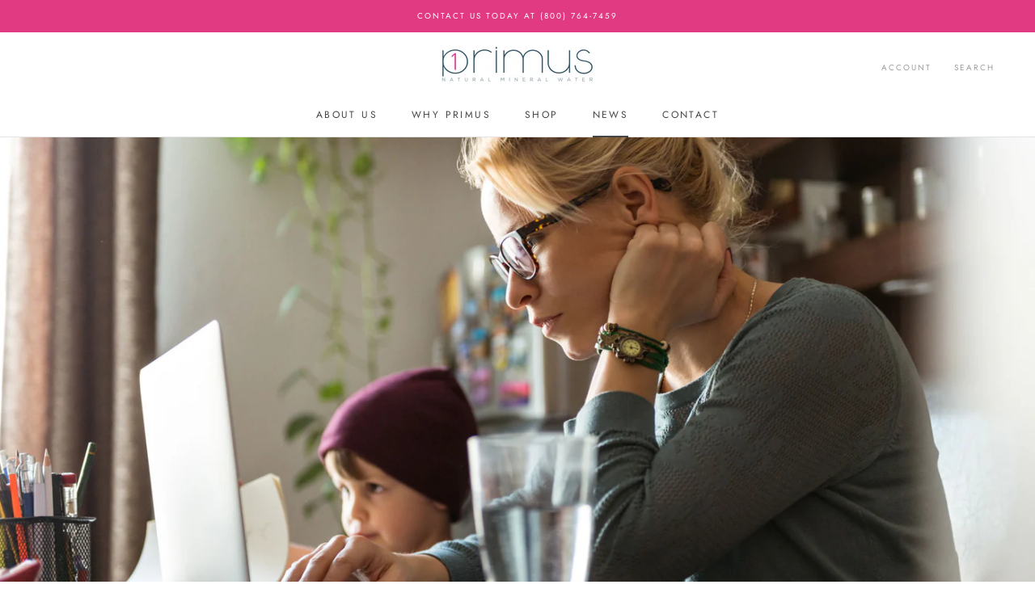

--- FILE ---
content_type: text/javascript
request_url: https://1primus-usa.com/cdn/shop/t/2/assets/custom.js?v=8814717088703906631558466137
body_size: -758
content:
//# sourceMappingURL=/cdn/shop/t/2/assets/custom.js.map?v=8814717088703906631558466137
